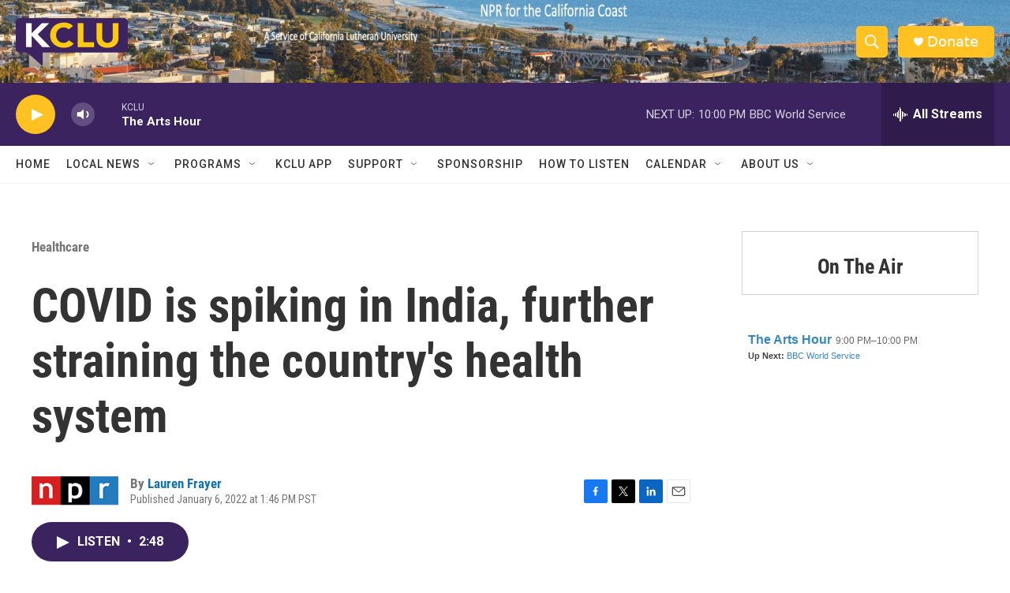

--- FILE ---
content_type: text/html; charset=utf-8
request_url: https://www.google.com/recaptcha/api2/aframe
body_size: 259
content:
<!DOCTYPE HTML><html><head><meta http-equiv="content-type" content="text/html; charset=UTF-8"></head><body><script nonce="GI5QnVx5szze6ChEyY2Gig">/** Anti-fraud and anti-abuse applications only. See google.com/recaptcha */ try{var clients={'sodar':'https://pagead2.googlesyndication.com/pagead/sodar?'};window.addEventListener("message",function(a){try{if(a.source===window.parent){var b=JSON.parse(a.data);var c=clients[b['id']];if(c){var d=document.createElement('img');d.src=c+b['params']+'&rc='+(localStorage.getItem("rc::a")?sessionStorage.getItem("rc::b"):"");window.document.body.appendChild(d);sessionStorage.setItem("rc::e",parseInt(sessionStorage.getItem("rc::e")||0)+1);localStorage.setItem("rc::h",'1769404947743');}}}catch(b){}});window.parent.postMessage("_grecaptcha_ready", "*");}catch(b){}</script></body></html>

--- FILE ---
content_type: text/javascript; charset=utf-8
request_url: https://api.composer.nprstations.org/v1/widget/558c1842e1c897dfd889bb16/now?bust=384898847&callback=jQuery172013007009145425452_1769404946674&format=jsonp&date=2026-01-26&times=true&_=1769404947006
body_size: 363
content:
/**/ typeof jQuery172013007009145425452_1769404946674 === 'function' && jQuery172013007009145425452_1769404946674("<!--NOW PLAYING WIDGET --><div class=\"whatson-block\"><div class=\"whatson-program\"><a href=\"https://www.bbc.co.uk/programmes/p016tmg0\" target=\"_blank\" class=\"whatson-programName\">The Arts Hour</a><span>9:00 PM&#8211;10:00 PM</span></div><p><b>Up Next: </b><a href=\"http://www.bbc.co.uk/worldserviceradio\" target=\"_blank\">BBC World Service</a></p></div>");